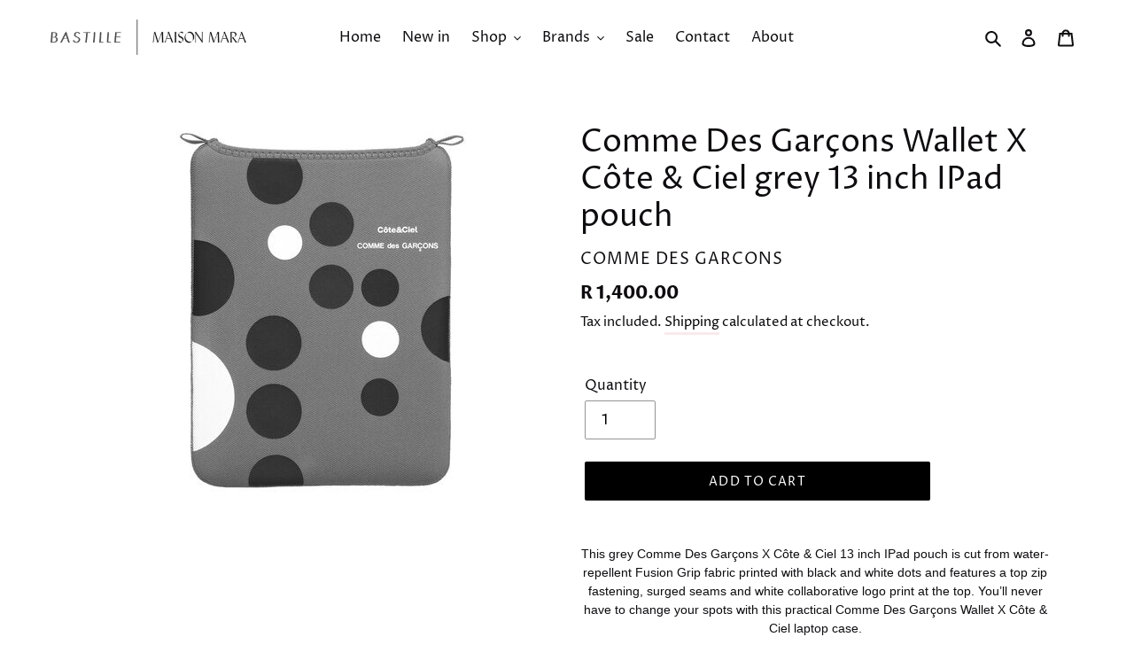

--- FILE ---
content_type: text/css
request_url: https://maisonmara.com/cdn/shop/t/1/assets/expand-styles.scss.css?v=160745976709810701041602856610
body_size: 48
content:
@charset "UTF-8";.ac{text-align:center}.secondary-page-margin-top{margin-top:55px}#accordion{width:100%}#accordion .accordion-title{display:block;position:relative;cursor:pointer;background-color:#f7f7f7;border:1px solid #e4e4e4;padding:10px 20px 10px 40px}#accordion .accordion-title:before{position:absolute;top:50%;left:10px;transform:translateY(-50%);content:"+";font-family:Arial;line-height:21px;font-size:21px;width:21px;height:21px;display:inline-block;text-align:center}#accordion .accordion-title.open:before{content:"\2212"}#accordion .accordion-content{display:none;padding:15px}#accordion .accordion-content.default{display:block}#accordion .accordion-content a{display:block;padding:10px 20px}.tabs-container{margin-top:30px;border:1px solid #cecece}.vertical{margin-left:-15px;margin-top:-15px}.vertical .nav-tabs{border-bottom:none}.vertical .nav-tabs ul li{display:block;margin-right:0;padding:0 20px;border-bottom:2px solid white;background-color:#e3e3e3}.vertical .nav-tabs ul li.current{color:#676767;border-bottom:2px solid white;background-color:transparent}.nav-tabs{border-bottom:1px solid #e0e0e0}.nav-tabs.page-tabs{margin-bottom:3rem}.nav-tabs.page-tabs ul{margin:0}.nav-tabs.page-tabs ul li{line-height:4em}.nav-tabs .tabs{list-style:none}.nav-tabs .tabs li{background:none;color:#222;display:inline-block;cursor:pointer;line-height:2.5rem;padding:0;margin-bottom:0;margin-right:20px;border-bottom:2px solid transparent}.nav-tabs .tabs li.current{color:#676767;border-bottom:2px solid #676767}.tab-content{display:none;width:100%}.tab-content.current{display:inherit}.tab-content.current a{text-decoration:underline}.ready-heading,.shoe-heading{width:15%}.table-ac,td{text-align:center;padding:5px;width:100%}th,td{border:1px solid #ccc}@media screen and (max-width: 480px){.table-inches-centimeters,.ready-to-wear{width:900px}}@media screen and (max-width: 480px){.shoe-size{width:900px}}.mm-table-overflow{overflow-x:auto}.index-section--newsletter-background,.site-footer{background:linear-gradient(to left,#f9eaea 50%,#edf1f9 50%)}@media screen and (max-width: 480px){.site-footer__content{text-align:center}}@media screen and (max-width: 480px){.site-footer{margin-top:0}}@media screen and (max-width: 480px){.site-footer__item-inner--link_list{display:block;margin:0 auto}}.site-footer .site-footer__copyright-content a:hover{border:none}.site-footer .site-footer__hr{display:none}.site-nav__link--active .site-nav__label{border-bottom:3px solid #f9eaea}.site-nav__link:focus .site-nav__label .site-nav__label,.site-nav__link:not([disabled]):hover .site-nav__label{border-bottom:3px solid #f9eaea}.site-nav__dropdown{background-color:#fff}.page-width .rte a{color:#000;border-bottom:3px solid #f9eaea}.page-width .rte a:hover{color:#00000080}.collection-grid-item__title{position:absolute;bottom:-12px;top:auto;width:auto;margin:0;background-color:#fff;padding:10px 20px;color:#0e0c0f;text-shadow:none}.size-guide-banner{margin-bottom:60px}.filters-toolbar__product-count{display:none}.price__badge--sale{color:#fff}
/*# sourceMappingURL=/cdn/shop/t/1/assets/expand-styles.scss.css.map?v=160745976709810701041602856610 */


--- FILE ---
content_type: text/javascript
request_url: https://maisonmara.com/cdn/shop/t/1/assets/expand-scripts.js?v=174484755897829147431584973696
body_size: -530
content:
$(document).ready(function($2){$2("#accordion").find(".accordion-title").click(function(){$2(".accordion-title").removeClass("default"),$2(".accordion-title").removeClass("open"),$2(this).addClass("open"),$2(this).next().slideToggle("fast"),$2(".accordion-content").not($2(this).next()).slideUp("fast")})}),$(".nav-tabs .tabs li").click(function(){var tab_id=$(this).attr("data-tab");$(".nav-tabs .tabs li").removeClass("current"),$(".tab-content").removeClass("current"),$(this).addClass("current"),$("#"+tab_id).addClass("current")});
//# sourceMappingURL=/cdn/shop/t/1/assets/expand-scripts.js.map?v=174484755897829147431584973696


--- FILE ---
content_type: text/javascript
request_url: https://maisonmara.com/cdn/shop/t/1/assets/scripts.js?v=77828765457035237041585831965
body_size: -671
content:
$(document).ready(function($2){$2("#accordion").find(".accordion-title").click(function(){$2(".accordion-title").removeClass("default"),$2(".accordion-title").removeClass("open"),$2(this).addClass("open"),$2(this).next().slideToggle("fast"),$2(".accordion-content").not($2(this).next()).slideUp("fast")})});
//# sourceMappingURL=/cdn/shop/t/1/assets/scripts.js.map?v=77828765457035237041585831965
